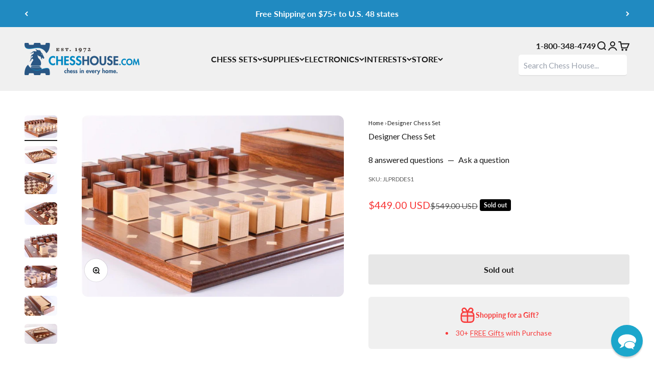

--- FILE ---
content_type: text/css
request_url: https://www.chesshouse.com/cdn/shop/t/176/assets/_custom.css?v=163001357077039116061763420867
body_size: 220
content:
.sc--bundle{-webkit-user-select:none;user-select:none;transition:all .05s ease-in}.sc--bundle[x-cloak]{opacity:.25}.sc--bundle ul{list-style:none;margin:0;padding:0}.sc--bundle ul label{display:flex;gap:1.25rem;align-items:center;border-bottom:1px solid var(--color_bg_highlight);padding:1rem;min-height:100px}.sc--bundle ul label:hover{background:var(--color_bg_highlight)}.sc--bundle input:checked+label{font-weight:600;background:var(--color_bg_highlight)}.sc--bundle .variant-meta,.sc--bundle .variant-meta *{margin-top:0}.sc--bundle .variant-meta{display:flex;flex-direction:column;gap:.5rem}.sc--bundle .variant-title{line-height:1}.sc--bundle .variant-image{max-width:75px;display:flex;justify-content:center;align-items:center}.sc--bundle .variant-image img{width:100%}.sc--bundle .variant-outstock span,.sc--bundle .variant-price span{display:inline-block;margin-top:.5rem;padding:2px 10px;font-size:.8rem;color:#fff;font-weight:600}.sc--bundle .variant-outstock span{background:var(--color_bg_warn)}.sc--bundle .variant-price span{background:var(--color_bg_addon_price)}.sc--bundle .group-heading{display:flex;width:100%;justify-content:space-between;flex-direction:column;gap:.5rem}.sc--bundle .group-heading span{flex:50%}.sc--bundle .included-items{padding:0rem 0}.sc--bundle .included-items .h6{padding:0 0 1rem}.sc--bundle .included-items li{margin-top:.5rem}.sc--bundle .item-preview-wrap{display:inline-flex}.sc--bundle .group-selected-items{display:flex;align-items:center;gap:.5rem;margin-right:1rem;font-weight:400;font-size:1rem}.sc--bundle .group-selected-items ul{display:flex;align-items:center;line-height:0;gap:.5rem;flex-wrap:wrap}.sc--bundle .group-selected-items ul .item-preview-wrap{min-height:auto}.sc--bundle .item-preview{display:flex;align-items:center;gap:.5rem;white-space:pre}.sc--bundle .item-preview img{width:32px;height:32px;object-fit:contain}.sc--bundle-disc table{width:auto}.sc--bundle-disc table th,.sc--bundle-disc table td{padding:var(--spacing-2) var(--spacing-4);border:1px solid rgb(var(--text-color) / .12)}.sc--bundle-disc :is(th,td):first-child{padding:var(--spacing-2) var(--spacing-4)}.sc--bundle-disc :is(th,td):last-child{padding:var(--spacing-2) var(--spacing-4);text-align:right}.sc--bundle-disc .disc-options{display:flex;align-items:center;gap:1rem}.sc--bundle-disc .disc-options ul{display:flex;align-items:center;gap:5px;list-style:none}.sc--bundle-disc .button{padding:.25rem 1rem}.sc--bundle .button--label{display:flex;justify-content:center;gap:1rem}.sc--bundle .button--label .atc-price{display:flex;gap:1rem}.bundle-price{display:flex;gap:1rem;align-items:center}@media screen and (max-width: 749px){.sc--bundle .group-selected-items{transform:none}}.bundle-line-item{width:100%!important}.bundle-line-item .bundle-items-list{margin-top:1rem}.bundle-line-item .accordion__toggle{padding:.5rem 0}.bundle-line-item .prose ul{gap:0}.bundle-line-item .item-preview-wrap{margin-left:1.5rem}.bundle-line-item .item-preview{display:flex;align-items:center;gap:5px;line-height:1.2}.bundle-line-item .item-preview img{max-width:60px;margin-right:1rem}.bundle-line-item .gift-prop{margin-left:82px}.bundle-line-item .bundle-price{display:flex;flex-direction:column;gap:5px;align-items:flex-end}.gift-box-content{max-width:450px}.gift-box-content .box-items{display:flex;align-items:center}.gift-box-content .box-items img{padding:0 30px 0 0;max-width:180px;margin-top:0!important}.gift-box-content .line-item-property__field{display:flex;align-items:center;text-align:left;justify-content:space-between;gap:1rem}.gift-box-content .line-item-property__field label{font-family:var(--heading-font-family);font-size:.85rem;letter-spacing:.05rem}.gift-box-content input[type=text],.gift-box-content textarea{border:1px solid #ccc;padding:.25rem 1rem;width:70%}.shopify-payment-button__button{height:100%}.product-info__quantity-selector.disabled button:last-child,.product-info__quantity-selector.disabled input{pointer-events:none;opacity:.75}.sc--bundle .buy-buttons.soldout{pointer-events:none;opacity:.5}
/*# sourceMappingURL=/cdn/shop/t/176/assets/_custom.css.map?v=163001357077039116061763420867 */


--- FILE ---
content_type: text/css
request_url: https://data3.answerbase.com/answerbase/16458/css/answers-widgets-custom.css?638969396480000000
body_size: 688
content:
a.ab-link {
  margin-bottom: 25px;
  display: block;
  float:left;
  width: 100%;
}


.answers-list .answer-item .cell.auto .text {
  margin-bottom: 10px;
  display: block;
  float:left;
  width: 100%;
}




.vote-up img[data-image-vote-up],
.vote-down img[data-image-vote-down] {
  visibility: hidden; /* hides the image but keeps space */
  width: 39px; /* adjust as needed */
  height: 24px; /* adjust as needed */
  background-size: contain;
  background-repeat: no-repeat;
  display: inline-block;
}

/* Replace up arrow */
.vote-up {
  background-image: url('https://chesshouse.services.answerbase.com/images/vote-yes.png'); /* your new image */
}

/* Replace down arrow */
.vote-down {
  background-image: url('https://chesshouse.services.answerbase.com/images/vote-no.png'); /* your new image */
  margin-left: 5px;
}

/* Replace up arrow that shows when user has selected it */
.vote-up.voted {
 background-image: url('https://chesshouse.services.answerbase.com/images/vote-yes-selected.png'); /* your new image */
}

/* Replace down arrow that shows when user has selected it */
.vote-down.voted {
 background-image: url('https://chesshouse.services.answerbase.com/images/vote-no-selected.png'); /* your new image */
 margin-left: 5px;
}


.answerbase-widget .simple-ask-form input[type=checkbox] + input[type=hidden] + label {
  margin-top: -37px;
  margin-left: 25px;
  display: block;
}



span.timestamp {
  font-size: 10pt;
  font-weight: normal;
}



.answerbase-widget .item a.expand {
  font-size: 10pt;
  font-weight: normal;
  margin-top: 10px;
  display: block;
  float:left;
}


.answerbase-widget .item a.collapse {
  font-size: 10pt;
  font-weight: normal;
  margin-top: 10px;
  display: block;
  float:left;
}


.answerbase-widget .item a.see-more {
  font-size: 10pt;
  font-weight: normal;
  margin-top: 10px;
  display: block;
  float:left;
}



.answerbase-widget .item a.read-more {
  font-size: 10pt;
  font-weight: normal;
  text-decoration: underline;
}


.answerbase-widget .item a.see-more {
  font-size: 10pt;
  font-weight: normal;
  margin-top: 10px;
  display: block;
  float:left;
}




.voting:before {
  content: "Did this answer your question?";
  position: static;
  display: block;
  display: inline-flex;
  font-size: 12px;
  margin-left: 0px;
  font-family: arial;
  align-items: center;
  justify-content: center;
  font-family: sans-serif;
  font-weight: normal;
  margin-right: 15px;
}



.answerbase-widget a {
  font-size: 12pt;
  font-weight: bold;

}




.answers-list .answer-item .cell.auto .text:before {
  content: "A";
  position: absolute;
  font-size: 18px;
  font-family: arial !important;
  width: auto;
  margin-left: -45px;
  margin-top: -2px;
 font-weight: bold;

 display: inline-flex;
 align-items: center;
 justify-content: center;
 width: 29px;
 height: 29px;
 background-color: #e3e3e3;
 border-radius: 50%;
 font-weight: bold;
 font-family: sans-serif;
}


.ab-link:before {
  content: "Q";
  position: absolute;
  display: block;
  font-size: 18px;
  margin-left: -45px;
  font-family: arial !important;

 display: inline-flex;
 align-items: center;
 justify-content: center;
 width: 29px;
 height: 29px;
 background-color: #e3e3e3;
 border-radius: 50%;
 font-weight: bold;
 font-family: sans-serif;
}




.answerbase-widget {
 font-size: 12pt;
}

.grid-x.grid-margin-x.item &gt; .cell.auto {
 background-color: #f8f8f8;
 padding-top: 25px;
 padding-right: 25px;
 padding-bottom: 25px;
 padding-left: 75px
}

.answerbase-widget .questions-list .item .follow {
  display: none;
}

.answerbase-widget .questions-list .item {
  margin-left: 50px;
}


.ab-shopperapproved {
display: none;
}


.answers-list .answer-item .cell.auto .text {
    background-color: #ffffff !important;
}

--- FILE ---
content_type: application/x-javascript
request_url: https://chesshouse.services.answerbase.com/javascript/widget/cta-widget.min.js?p=s&ia=.abcta&shop=chesshouse.myshopify.com
body_size: 4711
content:
(function(){var t={Brooklyn:{Id:730},District:{Id:735,Style:"font-size: medium; font-weight: normal;"},Broadcast:{Id:868},Debut:{Id:796},Simple:{Id:578},Venture:{Id:775},Streamline:{Id:872,Style:""},Motion:{Id:847},Impulse:{Id:857},Loft:{Id:846},Supply:{Id:679},Warehouse:{Id:871,Class:"container"},Boundless:{Id:766,StyleSheet:"#ab-tiny-widget { margin-bottom: 1.4rem !important; }"},Masonry:{Id:450},Empire:{Id:838},Prestige:{Id:855},Avenue:{Id:865,Style:"font-size: var(--xx_small);"},Artisan:{Id:856},Trademark:{Id:816},Modular:{Id:849},Atlantic:{Id:566},Handy:{Id:826,Style:"margin-top: 0;"},Story:{Id:864},Express:{Id:885},Boost:{Id:863,Style:"margin-left: 0; font-size: smaller;"},Cascade:{Id:859,Style:"margin-left: 0;"},Reach:{Id:853},Galleria:{Id:851},Venue:{Id:836,StyleSheet:"#ab-tiny-widget { padding-left: 24px; } @media screen and (max-width: 767px) { #ab-tiny-widget { padding-left: 12px; } }"},Vogue:{Id:808},Launch:{Id:793,StyleSheet:"@media screen and (max-width: 767px) { #ab-tiny-widget { font-size: 0.9rem; } }"},Marker:{Id:765},PaloAlto:{Id:777,Style:"display: block; margin-bottom: 20px;"},Ira:{Id:790,Style:"display: block; margin-left: 0;"},Narrative:{Id:829,Style:"text-align: center;"},Pacific:{Id:705,Style:"display: block;"},Split:{Id:842},Editorial:{Id:827},Emerge:{Id:833},Capital:{Id:812,Style:"display: block; margin-bottom: 15px;"},Flow:{Id:801},Lorenza:{Id:798},Label:{Id:773},Pipeline:{Id:739},Colors:{Id:757},Kagami:{Id:747},Canopy:{Id:732},Kingdom:{Id:725,Style:"margin-top: 20px;"},Grid:{Id:718,Style:"display: block; padding-bottom: 30px;"},ShowTime:{Id:687,Style:"padding-top: 10px;"},Focal:{Id:714},California:{Id:691},Icon:{Id:686,Style:"margin-top: 0;"},Context:{Id:870,Style:"display: block; margin-left: 0; margin-top: 10px;"},Parallax:{Id:688,Style:"display: block; padding-bottom: 10px;"},Showcase:{Id:677,StyleSheet:"#ab-tiny-widget { margin-left: 40px; } @media screen and (max-width: 767px) { #ab-tiny-widget { display: block; margin-left: 0 !important; } }"},Alchemy:{Id:657},Startup:{Id:652},Testament:{Id:623},Blockshop:{Id:606},Retina:{Id:601},MrParker:{Id:567,Style:"display: block; margin-bottom: 10px;"},Providence:{Id:587},Symmetry:{Id:568},Vantage:{Id:459},Minimal:{Id:380},Mobilia:{Id:464,Style:"margin-bottom: 20px; display: block;"},Editions:{Id:457,Style:"margin-top: 30px;"},Envy:{Id:411,Style:"padding-bottom: 20px; display: block;"},Responsive:{Id:304},Expression:{Id:230},Fashionopolism:{Id:141},Sunrise:{Id:57},Sense:{Id:1356}},f=[".product-details__reviews",".product-ratings","#product-logistics-product-template + .reviews",".product-price + .product__badge",".site-box-content .price-reviews","#template-product .product__badge",".spr-badge[data-rating]"],e=[[".pricing"],[".product-page--pricing"],[".product__price-container"],[".product-details__qty-price-container"],["[data-section-type='product'] .price__pricing-group"],[".product__text .product__header"],[".product-single__price-product-template"],[".content.product .offers"],[".content.product [itemprop='offers']"],[".product-page--price-wrapper"],[".product-single__prices"],[".product__title__wrapper"],["#product-price"],[".product-item-caption-price"],["#product-logistics-product-template"],[".product-form--price-container"],["[data-price-wrapper]"],[".product-single__policies",".price-container"],[".product-details__price"],[".product__prices"],[".product-single__meta-list"],[".product-single__price"],[".product__policies",".product__price"],[".product-price-wrap"],[".price.product-info-price"],[".product-policies",".product-price"],[".product-meta"],[".product-page__policies","#ProductPrice"],[".ProductMeta__PriceList"],[".modal_price"],[".current-price"],[".product-info .majorinfo"],["[data-product-price]"],["#shopify-section-product .price"],[".product__tax"]],o=[[".productView-rating"],[".product-details-column .product-rating-block"],["[data-content-region='product_below_price'] + div"]],s=[[".productView-price"],["[data-content-region='product_below_price']"]],u={Cornerstone:{Id:"2ed60df0-c900-0138-1bf4-0242ac110008"},Supermarket:{Id:"b62b9090-a44e-0138-1c84-0242ac110011"},Roots:{Id:"e82fdf90-8f13-0138-86aa-0242ac11000d"},Vault:{Id:"bd5499f0-9ec3-0138-ab7c-0242ac110010"},Artisan:{Id:"7af60e00-d5e7-0138-40ec-0242ac11000f"},PartsWarehouse:{Id:"1155d9e0-b587-0138-8a46-0242ac11000f",StyleSheet:"#ab-tiny-widget { font-size: smaller; font-weight: normal; }"},Terra:{Id:"4b0c4b10-b3cc-0138-4b42-0242ac110015"},Camden:{Id:"968ded80-d9c2-0138-c97e-0242ac110013"},Capacity:{Id:"30e66230-cad7-0138-d5af-0242ac110007"},Venture:{Id:"459489a0-d12f-0138-2c4c-0242ac110007"},Geneva:{Id:"62cb3a70-d127-0138-3cc2-0242ac11000f",StyleSheet:"#ab-tiny-widget { font-size: smaller; font-weight: normal; }"},Prosper:{Id:"462b96d0-cae9-0138-5842-0242ac11000c"},Merchant:{Id:"d6f41e20-e18f-0138-d21e-0242ac110013"},Peak:{Id:"b378c9e0-cae5-0138-d5bf-0242ac110007"}},n={},i,r;insertBefore=function(n,t){document.querySelector("#ab-tiny-widget")||t.parentNode.insertBefore(n,t)};insertAfter=function(n,t){document.querySelector("#ab-tiny-widget")||t.parentNode.insertBefore(n,t.nextSibling)};loadAnswerbaseCTAWidget=function(){var s=getScriptElement(),r,t,f,o;const u=s.getAttribute("src"),e=u.substring(0,u.indexOf("/javascript"));if(i=s.getAttribute("data-platform"),i===null&&u.indexOf("?")>=0){const t=u.substr(u.indexOf("?")),n=new URLSearchParams(t);n.has("p")&&n.get("p")==="s"&&(i="shopify")}r=document.createElement("link");r.href=e+"/styles/widget/cta-widget.css?20-09-2022";r.type="text/css";r.rel="stylesheet";r.media="screen,print";document.getElementsByTagName("head")[0].appendChild(r);t=new XMLHttpRequest;f=e+"/Widget/CtaLocalizations";t.open("GET",f,!0);t.onreadystatechange=()=>{t.readyState===4&&t.status===200&&(n=JSON.parse(t.responseText),insertWidget())};t.send();o=new XMLHttpRequest;f=e+"/WidgetView.ashx?type=calltoaction";o.open("GET",f,!0);o.send()};findElementOfReference=function(n,t,i){for(var o,s,e,u=null,r=null,f=0;f<t.length;f++)if(u=n+t[f],r=document.querySelector(u),r!==null)break;if(r===null)for(f=0;f<i.length;f++){if(o=i[f],u=n+o[0],r=document.querySelector(u),r!==null&&r.offsetParent===null)for(s=document.querySelectorAll(u),e=0;e<s.length;e++)if(s[e].offsetParent!==null){r=s[e];break}if(r===null&&o[1]&&(u=n+o[1],r=document.querySelector(u)),r!==null)break}return{element:r,selector:u}};insertWidget=function(){var v=getScriptElement(),k=v.getAttribute("data-append-as-child-of"),d=v.getAttribute("data-insert-before"),g=v.getAttribute("data-insert-after"),ht=v.getAttribute("data-text")||n._Widget_Cta_HaveProductQuestion,l=v.getAttribute("src"),r,rt,y,p,h,ut,w,ft,et,tt,ot,st,it,b,c;if(l.indexOf("?")>=0){const t=l.substr(l.indexOf("?")),n=new URLSearchParams(t);n.has("ia")&&(g=n.get("ia"));n.has("t")&&(ht=n.get("t"));n.has("cts")&&(clickToShow=n.get("cts"))}r=document.querySelector(k||d||g);rt=null;r||d||g||k||(y=null,typeof Shopify!="undefined"&&Shopify&&Shopify.theme?(debugMessage("BigCommerce platform"),p="",typeof Shopify!="undefined"&&Shopify&&Shopify.theme&&(Shopify.theme.theme_store_id===t.Express.Id?p="#shopify-section-product":Shopify.theme.theme_store_id===t.Empire.Id&&(p=".product--container"),p.length>0&&(p+=" ")),y=findElementOfReference(p,f,e)):i==="bigcommerce"&&(debugMessage("BigCommerce platform"),y=findElementOfReference("",o,s)),y!==null&&(r=y.element,rt=y.selector),r===null?r=v:debugMessage("Element recognized: "+rt));var a=document.createElement("span"),ct=document.createElement("span"),nt=document.createElement("a");if(a.setAttribute("id","ab-tiny-widget"),h=null,typeof Shopify!="undefined"&&Shopify&&Shopify.theme){for(const n in t)if(ut=t[n],ut.Id===Shopify.theme.theme_store_id){h=ut;break}h===null&&window.BOOMR!==undefined&&window.BOOMR.themeName&&(debugMessage("Theme demo page detected: "+window.BOOMR.themeName),w=t[window.BOOMR.themeName.replace(" ","")],w===undefined&&window.BOOMR.themeName==="Local"&&(w=t.Emerge),w!==undefined&&(h=w,debugMessage("Theme recognized.")))}else if(i==="bigcommerce"&&(ft=null,et=document.querySelector("script[src$='/theme-bundle.main.js']"),et&&(l=et.src,tt=l.indexOf("/stencil/"),tt>=0&&(ot=l.substr(tt+9).indexOf("/"),ot>=0)))){ft=l.substr(tt+9,ot);for(const n in u)if(st=u[n],st.Id===ft){h=st;debugMessage("BigCommerce theme recognized: "+n);break}}if(h!==null&&(h.Style&&a.setAttribute("style",h.Style),h.Css&&$html.css(h.Css),h.StyleSheet&&(it=document.createElement("style"),it.type="text/css",it.innerHTML=h.StyleSheet,document.getElementsByTagName("head")[0].appendChild(it))),ct.innerHTML=ht,nt.setAttribute("href","#"),nt.innerHTML=n._Widget_Cta_AskUs,nt.addEventListener("click",function(n){var t,i,r;n.preventDefault();t=document.getElementById("ab_askquestion_dummy")||document.getElementById("ab_ask");t&&(scrolldownToAskWidget(),i=getScriptElement(),r=i.getAttribute("data-open-ask"),r!="expand"&&t.click())}),r){if(b=r,c=!1,b.closest&&b.closest("#ab-tiny-widget")&&(c=!0),!c&&k&&b.querySelector&&b.querySelector("#ab-tiny-widget")&&(c=!0),!c&&d&&r.previousElementSibling&&r.previousElementSibling.id==="ab-tiny-widget"&&(c=!0),!c&&g&&r.nextElementSibling&&r.nextElementSibling.id==="ab-tiny-widget"&&(c=!0),c)return;a.appendChild(ct);a.appendChild(nt);k?r.appendChild(a):d?insertBefore(a,r):insertAfter(a,r)}updateAnswerCounter()};scrolldownToAskWidget=function(){var u=getScriptElement(),t=u.getAttribute("data-click-to-show"),r=u.getAttribute("src"),n,i;if(r.indexOf("?")>=0){const i=r.substr(r.indexOf("?")),n=new URLSearchParams(i);n.has("cts")&&(t=n.get("cts"))}t&&(n=document.querySelector(t));n||(n=document.querySelector("[href='#tab-widget']")||document.querySelector("#ProductQnA > .subtitle")||document.querySelector("button[aria-controls='Product-content-qna']")||document.querySelector("[data-collapsible='#accordion--qna']")||document.querySelector(".product-qna.ui-accordion-header")||document.querySelector(".answerbase-widget")||document.getElementById("ab_full_widget_container"));n&&((n.tagName==="A"||n.tagName==="BUTTON"||n.attributes.role&&n.attributes.role.value==="button"||n.parentElement.querySelector("div")&&n.parentElement.querySelector("div").offsetParent===undefined||t)&&n.click(),n.scrollIntoView({behavior:"smooth",block:"start"}),window.scrollBy(0,-100),n.focus(),i=document.getElementById("ask-question-box"),i&&!isElementInViewport(i)&&i.focus())};updateAnswerCounter=function(t){var v=getScriptElement(),h=v.getAttribute("data-hide-ask-option"),i,u,c,l,o,e;if(h=="undefined"&&(h=!1),t&&(r=t),i=document.querySelector(".questions-list"),u=null,i)u=i.querySelector(".questions-list a.viewall");else if(i=document.getElementById("ab_full_questionlist"),i)if(u=document.querySelector("a.ab_viewall"),u)t=parseInt(u.getAttribute("data-answered-count"));else{for(c=i.getElementsByTagName("span"),l=0,o=0;o<c.length;o++)c[o].textContent!=n._Widget_Cta_NoAnswers&&l++;t=l}var f=document.getElementById("ab-tiny-widget"),s=document.createElement("a"),a=document.createElement("span");if(!f){console.log("Widget not inserted!");return}r&&(f.innerHTML="",s.innerText=r+(r==1?" "+n._Widget_Cta_AnsweredQuestionSingle:" "+n._Widget_Cta_AnsweredQuestionPlural),s.setAttribute("href","#"),s.addEventListener("click",function(n){n.preventDefault();scrolldownToAskWidget()}),f.appendChild(s),h||(a.innerHTML="&mdash;",f.appendChild(a),e=document.createElement("a"),e.setAttribute("href","#"),e.innerHTML=n._Widget_Cta_AskQuestion,e.addEventListener("click",function(n){n.preventDefault();scrolldownToAskWidget();var t=document.getElementById("ask-question-box")||document.getElementById("ab_full_question");t.focus()}),f.appendChild(e)))};getScriptElement=function(){return document.querySelector("script[src*='cta-widget.min.js'],script[src*='cta-widget.js']")};isElementInViewport=function(n){var t=n.getBoundingClientRect();return t.top>=0&&t.left>=0&&t.bottom<=(window.innerHeight||document.documentElement.clientHeight)&&t.right<=(window.innerWidth||document.documentElement.clientWidth)};debugMessage=function(){};document.readyState==="complete"?loadAnswerbaseCTAWidget():window.addEventListener("load",function(){loadAnswerbaseCTAWidget()});window.addEventListener("questionsListLoad",function(n){document.readyState==="complete"?updateAnswerCounter(n.detail.answeredCount):window.addEventListener("load",function(){updateAnswerCounter(n.detail.answeredCount)})},!1)})();

--- FILE ---
content_type: text/javascript
request_url: https://www.chesshouse.com/cdn/shop/t/176/assets/hide-shipping-link.js?v=176486984465335766271762638201
body_size: -342
content:
document.addEventListener("DOMContentLoaded",function(){var shippingBlocks=document.querySelectorAll("pdp-shipping-decimal.product-shipping");shippingBlocks.length&&shippingBlocks.forEach(function(block){var scope=block.closest("section, .product, .product-main, .product__info")||document.body,scopeText=(scope.textContent||"").toLowerCase(),hasEstimatedShipDate=scopeText.includes("estimated ship date:"),hasSoldOutButton=!1,productForm=scope.querySelector('form[action*="/cart"]')||scope.querySelector('form[class*="product-form"], form[id*="product"]');if(productForm){var btn=productForm.querySelector('button[type="submit"], button[name="add"], button, input[type="submit"]');if(btn){var btnText=(btn.textContent||btn.value||"").toLowerCase();btnText.includes("sold out")&&(hasSoldOutButton=!0)}}(hasEstimatedShipDate||hasSoldOutButton)&&(block.style.display="none")})});
//# sourceMappingURL=/cdn/shop/t/176/assets/hide-shipping-link.js.map?v=176486984465335766271762638201


--- FILE ---
content_type: text/javascript; charset=utf-8
request_url: https://www.chesshouse.com/products/designer-chess-set.js
body_size: 1929
content:
{"id":9070878721,"title":"Designer Chess Set","handle":"designer-chess-set","description":"Entirely handmade from walnut and maple woods in the USA, the Designer set is radical break from traditional chess sets. \u003cbr\u003e\u003cbr\u003eMade by our master U.S. craftsman, the feel and finish are extraordinary. \u003cbr\u003e\u003cbr\u003eIn the hand, the pieces are exquisite made, yet simple by design, pictorially representing their movement. Your mind quickly becomes familiar with the piece movements and games of chess are enjoyable to play with the youthfulness of felt-based blocks in hand.\u003cbr\u003e\u003cbr\u003eThe diamond inset board is precision crafted by John, the finest US made solid wood chess board currently in production. It is made from walnut and maple hardwoods from the Eastern USA.\u003cbr\u003e\u003cbr\u003eThe family in Pennsylvania has a rich heritage of woodworking and farming. Originally from Switzerland, the skills were passed down through five generations. This remarkable lost art of woodworking is continually refined, blending timeless methods with the latest knowledge on living wood behavior.\u003ca href=\"http:\/\/blog.chesshouse.com\/raphael-design-chess-pieces\/\" target=\"_blank\" rel=\"noopener noreferrer\"\u003e\u003cbr\u003e\u003cbr\u003e\u003c\/a\u003e\u003cb\u003eDetails\u003c\/b\u003e\u003cbr\u003e\n\u003cul\u003e\n\u003cli\u003eKing height and base: 1 1\/2\"\u003c\/li\u003e\n\u003cli\u003ePawn height and base: 1 1\/8\"\u003c\/li\u003e\n\u003cli\u003eBrown felt bases\u003c\/li\u003e\n\u003cli\u003e21\" square chess board with 2\" squares, it's ideally suited to standard 3 3\/4\" set of chess men.\u003c\/li\u003e\n\u003cli\u003eBox Dimensions: 14 1\/4\" L x 5 3\/4\" W x 2 1\/2\" H\u003c\/li\u003e\n\u003c\/ul\u003e\n\u003cspan style=\"text-decoration: underline;\"\u003e\u003cspan style=\"text-decoration: underline;\"\u003e\u003c\/span\u003e\u003c\/span\u003e","published_at":"2024-02-15T13:13:21-08:00","created_at":"2017-03-24T06:53:03-07:00","vendor":"26*C","type":"Chess Set","tags":["Best Use: Home","Board size: 21\"","Chess Gifts","DenyBackorder","Discontinued","Hidden recommendation","JLPB200WLMP","JLPRD","King base: 1.125 ( 1 1\/8\")","King height: 1.500 (1 1\/2\")","Label:Perfect Gift","Material: Walnut","Material: Wood","Product_Kit","Recommendations disabled","Shopping","ShoppingFeed","ShoppingNo","Square size: 2\"","Style: Heirloom","Style: Luxury","VENDOR Combo"],"price":44900,"price_min":44900,"price_max":44900,"available":false,"price_varies":false,"compare_at_price":54900,"compare_at_price_min":54900,"compare_at_price_max":54900,"compare_at_price_varies":false,"variants":[{"id":32275496961,"title":"Default Title","option1":"Default Title","option2":null,"option3":null,"sku":"JLPRDDES1","requires_shipping":true,"taxable":true,"featured_image":null,"available":false,"name":"Designer Chess Set","public_title":null,"options":["Default Title"],"price":44900,"weight":7257,"compare_at_price":54900,"inventory_quantity":0,"inventory_management":"shopify","inventory_policy":"deny","barcode":"","quantity_rule":{"min":1,"max":null,"increment":1},"quantity_price_breaks":[],"requires_selling_plan":false,"selling_plan_allocations":[]}],"images":["\/\/cdn.shopify.com\/s\/files\/1\/1297\/3303\/products\/designer-chess-set-28304513761367.jpg?v=1628359605","\/\/cdn.shopify.com\/s\/files\/1\/1297\/3303\/products\/designer-chess-set-1796372824102.jpg?v=1628359605","\/\/cdn.shopify.com\/s\/files\/1\/1297\/3303\/products\/designer-chess-set-1796373250086.jpg?v=1628359605","\/\/cdn.shopify.com\/s\/files\/1\/1297\/3303\/products\/designer-chess-set-28304507273303.jpg?v=1628359605","\/\/cdn.shopify.com\/s\/files\/1\/1297\/3303\/products\/designer-chess-set-28304538533975.jpg?v=1628359605","\/\/cdn.shopify.com\/s\/files\/1\/1297\/3303\/products\/designer-chess-set-1796375805990.jpg?v=1628359605","\/\/cdn.shopify.com\/s\/files\/1\/1297\/3303\/products\/designer-chess-set-28304541352023.jpg?v=1628359605","\/\/cdn.shopify.com\/s\/files\/1\/1297\/3303\/products\/designer-chess-set-1796376821798.jpg?v=1628359605"],"featured_image":"\/\/cdn.shopify.com\/s\/files\/1\/1297\/3303\/products\/designer-chess-set-28304513761367.jpg?v=1628359605","options":[{"name":"Title","position":1,"values":["Default Title"]}],"url":"\/products\/designer-chess-set","media":[{"alt":"Designer Chess Set - Chess Set - Chess-House","id":20620507709527,"position":1,"preview_image":{"aspect_ratio":1.445,"height":623,"width":900,"src":"https:\/\/cdn.shopify.com\/s\/files\/1\/1297\/3303\/products\/designer-chess-set-28304513761367.jpg?v=1628359605"},"aspect_ratio":1.445,"height":623,"media_type":"image","src":"https:\/\/cdn.shopify.com\/s\/files\/1\/1297\/3303\/products\/designer-chess-set-28304513761367.jpg?v=1628359605","width":900},{"alt":"Designer Chess Set - Chess Set - Chess-House","id":20597215068247,"position":2,"preview_image":{"aspect_ratio":1.837,"height":490,"width":900,"src":"https:\/\/cdn.shopify.com\/s\/files\/1\/1297\/3303\/products\/designer-chess-set-1796372824102.jpg?v=1628359605"},"aspect_ratio":1.837,"height":490,"media_type":"image","src":"https:\/\/cdn.shopify.com\/s\/files\/1\/1297\/3303\/products\/designer-chess-set-1796372824102.jpg?v=1628359605","width":900},{"alt":"Designer Chess Set - Chess Set - Chess-House","id":20620495388759,"position":3,"preview_image":{"aspect_ratio":1.488,"height":605,"width":900,"src":"https:\/\/cdn.shopify.com\/s\/files\/1\/1297\/3303\/products\/designer-chess-set-1796373250086.jpg?v=1628359605"},"aspect_ratio":1.488,"height":605,"media_type":"image","src":"https:\/\/cdn.shopify.com\/s\/files\/1\/1297\/3303\/products\/designer-chess-set-1796373250086.jpg?v=1628359605","width":900},{"alt":"Designer Chess Set - Chess Set - Chess-House","id":20620501516375,"position":4,"preview_image":{"aspect_ratio":1.445,"height":623,"width":900,"src":"https:\/\/cdn.shopify.com\/s\/files\/1\/1297\/3303\/products\/designer-chess-set-28304507273303.jpg?v=1628359605"},"aspect_ratio":1.445,"height":623,"media_type":"image","src":"https:\/\/cdn.shopify.com\/s\/files\/1\/1297\/3303\/products\/designer-chess-set-28304507273303.jpg?v=1628359605","width":900},{"alt":"Designer Chess Set - Chess Set - Chess-House","id":20620529533015,"position":5,"preview_image":{"aspect_ratio":1.325,"height":679,"width":900,"src":"https:\/\/cdn.shopify.com\/s\/files\/1\/1297\/3303\/products\/designer-chess-set-28304538533975.jpg?v=1628359605"},"aspect_ratio":1.325,"height":679,"media_type":"image","src":"https:\/\/cdn.shopify.com\/s\/files\/1\/1297\/3303\/products\/designer-chess-set-28304538533975.jpg?v=1628359605","width":900},{"alt":"Designer Chess Set - Chess Set - Chess-House","id":20620526682199,"position":6,"preview_image":{"aspect_ratio":1.5,"height":600,"width":900,"src":"https:\/\/cdn.shopify.com\/s\/files\/1\/1297\/3303\/products\/designer-chess-set-1796375805990.jpg?v=1628359605"},"aspect_ratio":1.5,"height":600,"media_type":"image","src":"https:\/\/cdn.shopify.com\/s\/files\/1\/1297\/3303\/products\/designer-chess-set-1796375805990.jpg?v=1628359605","width":900},{"alt":"Designer Chess Set - Chess Set - Chess-House","id":20620532613207,"position":7,"preview_image":{"aspect_ratio":1.625,"height":554,"width":900,"src":"https:\/\/cdn.shopify.com\/s\/files\/1\/1297\/3303\/products\/designer-chess-set-28304541352023.jpg?v=1628359605"},"aspect_ratio":1.625,"height":554,"media_type":"image","src":"https:\/\/cdn.shopify.com\/s\/files\/1\/1297\/3303\/products\/designer-chess-set-28304541352023.jpg?v=1628359605","width":900},{"alt":"Designer Chess Set - Chess Set - Chess-House","id":20620526846039,"position":8,"preview_image":{"aspect_ratio":1.651,"height":545,"width":900,"src":"https:\/\/cdn.shopify.com\/s\/files\/1\/1297\/3303\/products\/designer-chess-set-1796376821798.jpg?v=1628359605"},"aspect_ratio":1.651,"height":545,"media_type":"image","src":"https:\/\/cdn.shopify.com\/s\/files\/1\/1297\/3303\/products\/designer-chess-set-1796376821798.jpg?v=1628359605","width":900}],"requires_selling_plan":false,"selling_plan_groups":[]}

--- FILE ---
content_type: text/javascript
request_url: https://www.chesshouse.com/cdn/shop/t/176/assets/_utils.js?v=90880814648702293191729531139
body_size: -140
content:
const s_utils={GetOffset:el=>{const rect=el.getBoundingClientRect();return{left:rect.left+window.scrollX,top:rect.top+window.scrollY}},OnMutate:(targetNodes,callback)=>{var observer=new MutationObserver(callback),observerConfig={attributes:!0,childList:!0,characterData:!0};targetNodes.forEach(node=>{observer.observe(node,observerConfig)})},AddItemsToCart:async items_to_add=>await fetch("/cart/add.js",{method:"POST",headers:{"Content-Type":"application/json"},body:JSON.stringify({items:items_to_add})}),GetUniqId:()=>"_"+Math.random().toString(36).substr(2,9),GetCart:async()=>await fetch("/cart.js").then(res=>res.json()),UpdateCart:updates=>{if(updates)return fetch("/cart/update.js",{method:"POST",headers:{"Content-Type":"application/json"},body:JSON.stringify({updates})})},RefreshCart:async()=>{setTimeout(()=>{window.location.pathname=="/cart"?window.location.reload():(document.dispatchEvent(new CustomEvent("cart:refresh")),document.dispatchEvent(new CustomEvent("variant:add")))},0)},FormatMoney:value=>`${window.formatMoney?window.formatMoney(value):value} ${Shopify.currency.active!=="USD"?Shopify.currency.active:""}`};
//# sourceMappingURL=/cdn/shop/t/176/assets/_utils.js.map?v=90880814648702293191729531139
